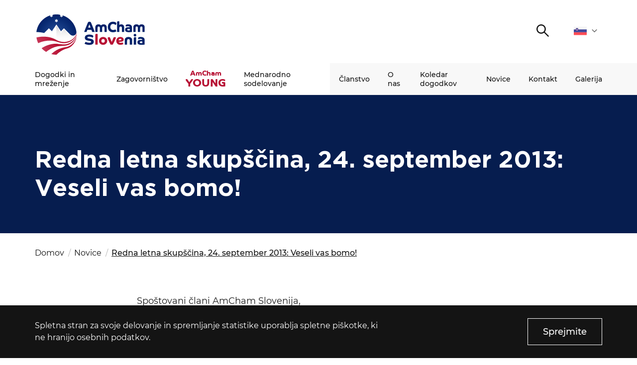

--- FILE ---
content_type: text/html; charset=UTF-8
request_url: https://amcham.si/novice/redna-letna-skupina-24-september-2013-veseli-vas-bomo/
body_size: 8580
content:
<!DOCTYPE html>
<html lang="sl" xml:lang="sl" xmlns="http://www.w3.org/1999/xhtml">
<head>
    <meta http-equiv="content-type" content="text/html; charset=UTF-8" />
    <meta http-equiv="X-UA-Compatible" content="IE=edge">
    <meta name="viewport" content="width=device-width, initial-scale=1, shrink-to-fit=no">
    <meta name="format-detection" content="telephone=no">
    <meta content="AmCham" name="application-name">
    <meta content="AmCham" name="Description">
    <meta content="AmCham" name="author">
    <meta content="#ffffff" name="theme-color">
    <meta content="#ffffff" name="msapplication-navbutton-color"/>
    <meta content="#2d89ef" name="msapplication-TileColor">
    <meta content="black-translucent" name="apple-mobile-web-app-status-bar-style">
    <meta content="AmCham" name="apple-mobile-web-app-capable">
	<!-- Global site tag (gtag.js) - Google Analytics -->
<script async src="https://www.googletagmanager.com/gtag/js?id=UA-51880158-1"></script>
<script>
  window.dataLayer = window.dataLayer || [];
  function gtag(){dataLayer.push(arguments);}
  gtag('js', new Date());

  gtag('config', 'UA-51880158-1');
</script><meta name='robots' content='index, follow, max-image-preview:large, max-snippet:-1, max-video-preview:-1' />

	<title>Redna letna skup&#x161;&#x10D;ina, 24. september 2013: Veseli vas bomo! - AmCham</title>
	<link rel="canonical" href="https://amcham.si/novice/redna-letna-skupina-24-september-2013-veseli-vas-bomo/" />
	<meta property="og:locale" content="sl_SI" />
	<meta property="og:type" content="article" />
	<meta property="og:title" content="Redna letna skup&#x161;&#x10D;ina, 24. september 2013: Veseli vas bomo! - AmCham" />
	<meta property="og:description" content="Sooblikujte nadaljnjo usmeritev AmCham Slovenija skupaj z nami!" />
	<meta property="og:url" content="https://amcham.si/novice/redna-letna-skupina-24-september-2013-veseli-vas-bomo/" />
	<meta property="og:site_name" content="AmCham" />
	<meta property="article:published_time" content="2013-08-26T00:00:00+00:00" />
	<meta name="author" content="Crt Krasovec" />
	<meta name="twitter:card" content="summary_large_image" />
	<meta name="twitter:label1" content="Written by" />
	<meta name="twitter:data1" content="Crt Krasovec" />
	<script type="application/ld+json" class="yoast-schema-graph">{"@context":"https://schema.org","@graph":[{"@type":"Article","@id":"https://amcham.si/novice/redna-letna-skupina-24-september-2013-veseli-vas-bomo/#article","isPartOf":{"@id":"https://amcham.si/novice/redna-letna-skupina-24-september-2013-veseli-vas-bomo/"},"author":{"name":"Crt Krasovec","@id":"https://amcham.si/#/schema/person/cabc456e56d6d578d30b8faa9bd4c98d"},"headline":"Redna letna skup&#x161;&#x10D;ina, 24. september 2013: Veseli vas bomo!","datePublished":"2013-08-26T00:00:00+00:00","dateModified":"2013-08-26T00:00:00+00:00","mainEntityOfPage":{"@id":"https://amcham.si/novice/redna-letna-skupina-24-september-2013-veseli-vas-bomo/"},"wordCount":11,"commentCount":0,"publisher":{"@id":"https://amcham.si/#organization"},"inLanguage":"sl-SI","potentialAction":[{"@type":"CommentAction","name":"Comment","target":["https://amcham.si/novice/redna-letna-skupina-24-september-2013-veseli-vas-bomo/#respond"]}]},{"@type":"WebPage","@id":"https://amcham.si/novice/redna-letna-skupina-24-september-2013-veseli-vas-bomo/","url":"https://amcham.si/novice/redna-letna-skupina-24-september-2013-veseli-vas-bomo/","name":"Redna letna skup&#x161;&#x10D;ina, 24. september 2013: Veseli vas bomo! - AmCham","isPartOf":{"@id":"https://amcham.si/#website"},"datePublished":"2013-08-26T00:00:00+00:00","dateModified":"2013-08-26T00:00:00+00:00","breadcrumb":{"@id":"https://amcham.si/novice/redna-letna-skupina-24-september-2013-veseli-vas-bomo/#breadcrumb"},"inLanguage":"sl-SI","potentialAction":[{"@type":"ReadAction","target":["https://amcham.si/novice/redna-letna-skupina-24-september-2013-veseli-vas-bomo/"]}]},{"@type":"BreadcrumbList","@id":"https://amcham.si/novice/redna-letna-skupina-24-september-2013-veseli-vas-bomo/#breadcrumb","itemListElement":[{"@type":"ListItem","position":1,"name":"Home","item":"https://amcham.si/"},{"@type":"ListItem","position":2,"name":"Redna letna skup&#x161;&#x10D;ina, 24. september 2013: Veseli vas bomo!"}]},{"@type":"WebSite","@id":"https://amcham.si/#website","url":"https://amcham.si/","name":"AmCham","description":"","publisher":{"@id":"https://amcham.si/#organization"},"potentialAction":[{"@type":"SearchAction","target":{"@type":"EntryPoint","urlTemplate":"https://amcham.si/?s={search_term_string}"},"query-input":"required name=search_term_string"}],"inLanguage":"sl-SI"},{"@type":"Organization","@id":"https://amcham.si/#organization","name":"Amcham","url":"https://amcham.si/","logo":{"@type":"ImageObject","inLanguage":"sl-SI","@id":"https://amcham.si/#/schema/logo/image/","url":"https://amcham.si/wp-content/uploads/2020/11/AmCham_logo.svg","contentUrl":"https://amcham.si/wp-content/uploads/2020/11/AmCham_logo.svg","width":1,"height":1,"caption":"Amcham"},"image":{"@id":"https://amcham.si/#/schema/logo/image/"}},{"@type":"Person","@id":"https://amcham.si/#/schema/person/cabc456e56d6d578d30b8faa9bd4c98d","name":"Crt Krasovec","image":{"@type":"ImageObject","inLanguage":"sl-SI","@id":"https://amcham.si/#/schema/person/image/","url":"https://secure.gravatar.com/avatar/6d4da8e5779435e2400bc5fe52c5d477?s=96&d=mm&r=g","contentUrl":"https://secure.gravatar.com/avatar/6d4da8e5779435e2400bc5fe52c5d477?s=96&d=mm&r=g","caption":"Crt Krasovec"},"url":"https://amcham.si/author/crt-krasovec/"}]}</script>


<link rel="alternate" type="application/rss+xml" title="AmCham &raquo; Redna letna skup&#x161;&#x10D;ina, 24. september 2013: Veseli vas bomo! Vir komentarjev" href="https://amcham.si/novice/redna-letna-skupina-24-september-2013-veseli-vas-bomo/feed/" />
<link rel='stylesheet' id='classic-theme-styles-css' href='https://amcham.si/wp-includes/css/classic-themes.min.css?ver=1' type='text/css' media='all' />
<style id='global-styles-inline-css' type='text/css'>
body{--wp--preset--color--black: #000000;--wp--preset--color--cyan-bluish-gray: #abb8c3;--wp--preset--color--white: #ffffff;--wp--preset--color--pale-pink: #f78da7;--wp--preset--color--vivid-red: #cf2e2e;--wp--preset--color--luminous-vivid-orange: #ff6900;--wp--preset--color--luminous-vivid-amber: #fcb900;--wp--preset--color--light-green-cyan: #7bdcb5;--wp--preset--color--vivid-green-cyan: #00d084;--wp--preset--color--pale-cyan-blue: #8ed1fc;--wp--preset--color--vivid-cyan-blue: #0693e3;--wp--preset--color--vivid-purple: #9b51e0;--wp--preset--gradient--vivid-cyan-blue-to-vivid-purple: linear-gradient(135deg,rgba(6,147,227,1) 0%,rgb(155,81,224) 100%);--wp--preset--gradient--light-green-cyan-to-vivid-green-cyan: linear-gradient(135deg,rgb(122,220,180) 0%,rgb(0,208,130) 100%);--wp--preset--gradient--luminous-vivid-amber-to-luminous-vivid-orange: linear-gradient(135deg,rgba(252,185,0,1) 0%,rgba(255,105,0,1) 100%);--wp--preset--gradient--luminous-vivid-orange-to-vivid-red: linear-gradient(135deg,rgba(255,105,0,1) 0%,rgb(207,46,46) 100%);--wp--preset--gradient--very-light-gray-to-cyan-bluish-gray: linear-gradient(135deg,rgb(238,238,238) 0%,rgb(169,184,195) 100%);--wp--preset--gradient--cool-to-warm-spectrum: linear-gradient(135deg,rgb(74,234,220) 0%,rgb(151,120,209) 20%,rgb(207,42,186) 40%,rgb(238,44,130) 60%,rgb(251,105,98) 80%,rgb(254,248,76) 100%);--wp--preset--gradient--blush-light-purple: linear-gradient(135deg,rgb(255,206,236) 0%,rgb(152,150,240) 100%);--wp--preset--gradient--blush-bordeaux: linear-gradient(135deg,rgb(254,205,165) 0%,rgb(254,45,45) 50%,rgb(107,0,62) 100%);--wp--preset--gradient--luminous-dusk: linear-gradient(135deg,rgb(255,203,112) 0%,rgb(199,81,192) 50%,rgb(65,88,208) 100%);--wp--preset--gradient--pale-ocean: linear-gradient(135deg,rgb(255,245,203) 0%,rgb(182,227,212) 50%,rgb(51,167,181) 100%);--wp--preset--gradient--electric-grass: linear-gradient(135deg,rgb(202,248,128) 0%,rgb(113,206,126) 100%);--wp--preset--gradient--midnight: linear-gradient(135deg,rgb(2,3,129) 0%,rgb(40,116,252) 100%);--wp--preset--duotone--dark-grayscale: url('#wp-duotone-dark-grayscale');--wp--preset--duotone--grayscale: url('#wp-duotone-grayscale');--wp--preset--duotone--purple-yellow: url('#wp-duotone-purple-yellow');--wp--preset--duotone--blue-red: url('#wp-duotone-blue-red');--wp--preset--duotone--midnight: url('#wp-duotone-midnight');--wp--preset--duotone--magenta-yellow: url('#wp-duotone-magenta-yellow');--wp--preset--duotone--purple-green: url('#wp-duotone-purple-green');--wp--preset--duotone--blue-orange: url('#wp-duotone-blue-orange');--wp--preset--font-size--small: 13px;--wp--preset--font-size--medium: 20px;--wp--preset--font-size--large: 36px;--wp--preset--font-size--x-large: 42px;--wp--preset--spacing--20: 0.44rem;--wp--preset--spacing--30: 0.67rem;--wp--preset--spacing--40: 1rem;--wp--preset--spacing--50: 1.5rem;--wp--preset--spacing--60: 2.25rem;--wp--preset--spacing--70: 3.38rem;--wp--preset--spacing--80: 5.06rem;}:where(.is-layout-flex){gap: 0.5em;}body .is-layout-flow > .alignleft{float: left;margin-inline-start: 0;margin-inline-end: 2em;}body .is-layout-flow > .alignright{float: right;margin-inline-start: 2em;margin-inline-end: 0;}body .is-layout-flow > .aligncenter{margin-left: auto !important;margin-right: auto !important;}body .is-layout-constrained > .alignleft{float: left;margin-inline-start: 0;margin-inline-end: 2em;}body .is-layout-constrained > .alignright{float: right;margin-inline-start: 2em;margin-inline-end: 0;}body .is-layout-constrained > .aligncenter{margin-left: auto !important;margin-right: auto !important;}body .is-layout-constrained > :where(:not(.alignleft):not(.alignright):not(.alignfull)){max-width: var(--wp--style--global--content-size);margin-left: auto !important;margin-right: auto !important;}body .is-layout-constrained > .alignwide{max-width: var(--wp--style--global--wide-size);}body .is-layout-flex{display: flex;}body .is-layout-flex{flex-wrap: wrap;align-items: center;}body .is-layout-flex > *{margin: 0;}:where(.wp-block-columns.is-layout-flex){gap: 2em;}.has-black-color{color: var(--wp--preset--color--black) !important;}.has-cyan-bluish-gray-color{color: var(--wp--preset--color--cyan-bluish-gray) !important;}.has-white-color{color: var(--wp--preset--color--white) !important;}.has-pale-pink-color{color: var(--wp--preset--color--pale-pink) !important;}.has-vivid-red-color{color: var(--wp--preset--color--vivid-red) !important;}.has-luminous-vivid-orange-color{color: var(--wp--preset--color--luminous-vivid-orange) !important;}.has-luminous-vivid-amber-color{color: var(--wp--preset--color--luminous-vivid-amber) !important;}.has-light-green-cyan-color{color: var(--wp--preset--color--light-green-cyan) !important;}.has-vivid-green-cyan-color{color: var(--wp--preset--color--vivid-green-cyan) !important;}.has-pale-cyan-blue-color{color: var(--wp--preset--color--pale-cyan-blue) !important;}.has-vivid-cyan-blue-color{color: var(--wp--preset--color--vivid-cyan-blue) !important;}.has-vivid-purple-color{color: var(--wp--preset--color--vivid-purple) !important;}.has-black-background-color{background-color: var(--wp--preset--color--black) !important;}.has-cyan-bluish-gray-background-color{background-color: var(--wp--preset--color--cyan-bluish-gray) !important;}.has-white-background-color{background-color: var(--wp--preset--color--white) !important;}.has-pale-pink-background-color{background-color: var(--wp--preset--color--pale-pink) !important;}.has-vivid-red-background-color{background-color: var(--wp--preset--color--vivid-red) !important;}.has-luminous-vivid-orange-background-color{background-color: var(--wp--preset--color--luminous-vivid-orange) !important;}.has-luminous-vivid-amber-background-color{background-color: var(--wp--preset--color--luminous-vivid-amber) !important;}.has-light-green-cyan-background-color{background-color: var(--wp--preset--color--light-green-cyan) !important;}.has-vivid-green-cyan-background-color{background-color: var(--wp--preset--color--vivid-green-cyan) !important;}.has-pale-cyan-blue-background-color{background-color: var(--wp--preset--color--pale-cyan-blue) !important;}.has-vivid-cyan-blue-background-color{background-color: var(--wp--preset--color--vivid-cyan-blue) !important;}.has-vivid-purple-background-color{background-color: var(--wp--preset--color--vivid-purple) !important;}.has-black-border-color{border-color: var(--wp--preset--color--black) !important;}.has-cyan-bluish-gray-border-color{border-color: var(--wp--preset--color--cyan-bluish-gray) !important;}.has-white-border-color{border-color: var(--wp--preset--color--white) !important;}.has-pale-pink-border-color{border-color: var(--wp--preset--color--pale-pink) !important;}.has-vivid-red-border-color{border-color: var(--wp--preset--color--vivid-red) !important;}.has-luminous-vivid-orange-border-color{border-color: var(--wp--preset--color--luminous-vivid-orange) !important;}.has-luminous-vivid-amber-border-color{border-color: var(--wp--preset--color--luminous-vivid-amber) !important;}.has-light-green-cyan-border-color{border-color: var(--wp--preset--color--light-green-cyan) !important;}.has-vivid-green-cyan-border-color{border-color: var(--wp--preset--color--vivid-green-cyan) !important;}.has-pale-cyan-blue-border-color{border-color: var(--wp--preset--color--pale-cyan-blue) !important;}.has-vivid-cyan-blue-border-color{border-color: var(--wp--preset--color--vivid-cyan-blue) !important;}.has-vivid-purple-border-color{border-color: var(--wp--preset--color--vivid-purple) !important;}.has-vivid-cyan-blue-to-vivid-purple-gradient-background{background: var(--wp--preset--gradient--vivid-cyan-blue-to-vivid-purple) !important;}.has-light-green-cyan-to-vivid-green-cyan-gradient-background{background: var(--wp--preset--gradient--light-green-cyan-to-vivid-green-cyan) !important;}.has-luminous-vivid-amber-to-luminous-vivid-orange-gradient-background{background: var(--wp--preset--gradient--luminous-vivid-amber-to-luminous-vivid-orange) !important;}.has-luminous-vivid-orange-to-vivid-red-gradient-background{background: var(--wp--preset--gradient--luminous-vivid-orange-to-vivid-red) !important;}.has-very-light-gray-to-cyan-bluish-gray-gradient-background{background: var(--wp--preset--gradient--very-light-gray-to-cyan-bluish-gray) !important;}.has-cool-to-warm-spectrum-gradient-background{background: var(--wp--preset--gradient--cool-to-warm-spectrum) !important;}.has-blush-light-purple-gradient-background{background: var(--wp--preset--gradient--blush-light-purple) !important;}.has-blush-bordeaux-gradient-background{background: var(--wp--preset--gradient--blush-bordeaux) !important;}.has-luminous-dusk-gradient-background{background: var(--wp--preset--gradient--luminous-dusk) !important;}.has-pale-ocean-gradient-background{background: var(--wp--preset--gradient--pale-ocean) !important;}.has-electric-grass-gradient-background{background: var(--wp--preset--gradient--electric-grass) !important;}.has-midnight-gradient-background{background: var(--wp--preset--gradient--midnight) !important;}.has-small-font-size{font-size: var(--wp--preset--font-size--small) !important;}.has-medium-font-size{font-size: var(--wp--preset--font-size--medium) !important;}.has-large-font-size{font-size: var(--wp--preset--font-size--large) !important;}.has-x-large-font-size{font-size: var(--wp--preset--font-size--x-large) !important;}
.wp-block-navigation a:where(:not(.wp-element-button)){color: inherit;}
:where(.wp-block-columns.is-layout-flex){gap: 2em;}
.wp-block-pullquote{font-size: 1.5em;line-height: 1.6;}
</style>
<link rel='stylesheet' id='contact-form-7-css' href='https://amcham.si/wp-content/plugins/contact-form-7/includes/css/styles.css?ver=5.7.4' type='text/css' media='all' />
<link rel='stylesheet' id='main_css-css' href='https://amcham.si/wp-content/themes/amcham/public/css/bundle.css?ver=1.8' type='text/css' media='all' />
<link rel="https://api.w.org/" href="https://amcham.si/wp-json/" /><link rel="alternate" type="application/json" href="https://amcham.si/wp-json/wp/v2/posts/7909" /><link rel="icon" href="https://amcham.si/wp-content/uploads/2020/12/cropped-ms-icon-310x310-1-32x32.png" sizes="32x32" />
<link rel="icon" href="https://amcham.si/wp-content/uploads/2020/12/cropped-ms-icon-310x310-1-192x192.png" sizes="192x192" />
<link rel="apple-touch-icon" href="https://amcham.si/wp-content/uploads/2020/12/cropped-ms-icon-310x310-1-180x180.png" />
<meta name="msapplication-TileImage" content="https://amcham.si/wp-content/uploads/2020/12/cropped-ms-icon-310x310-1-270x270.png" />
</head>
<body data-rsssl=1>
<div class="loading">
    <div class="circle-1"></div>
    <div class="circle-2"></div>
</div>
<header class="header-main">
	<div class="header-main__top">
		<div class="container">

			<!-- START : Logo -->
			<a href="https://amcham.si" class="header-main__logo">
				<img loading="lazy" src="https://amcham.si/wp-content/uploads/2025/01/amcham-logo.svg" alt="">
			</a>
			<!-- END : Logo -->

			<div class="header-main__top-right">

				
				
				<!-- START : Search trigger -->
				<button class="header-main__search-trigger">
					<span class="sr-only">Išči</span>
					

<i class="icon : icon-search" ></i>
				</button>
				<!-- END : Search trigger -->

				<!-- START : Language dropdown -->
				<div class="language-dropdown">
	<div class="language-dropdown__label">
		<img src="https://amcham.si/wp-content/uploads/2020/11/flag_slovenia.svg" alt="sl">
		<span class="sr-only">Slovenščina</span>
		

<i class="icon : icon-chevron-down" style='--icon-color:#616161;'></i>
	</div>
	<ul class="language-dropdown__list">
				<li>
			<a class="language-dropdown__link" href="https://amcham.si/novice/redna-letna-skupina-24-september-2013-veseli-vas-bomo/">
				<img src="https://amcham.si/wp-content/uploads/2020/11/flag_united_states.svg" alt="">
				<span class="sr-only">en</span>
			</a>
		</li>
			</ul>
</div>
				<!-- END : Language dropdown -->

				<!-- START : Hamburger -->
				<button aria-expanded="false" class="mobile-hamburger : d-md-none" aria-label="">
					<span class="bars" aria-hidden="true"></span>
					<span class="bars" aria-hidden="true"></span>
					<span class="bars" aria-hidden="true"></span>
				</button>
				<!-- END : Hamburger -->

			</div>

		</div>
	</div>
	<div class="header-main__bottom">
		<div class="container">

			<!-- START : Main menu -->
			<div class="menu">
	<nav aria-label="Primary navigation">
		<ul class="menu__first">
			
			<li class="menu__item : level-1 : has-submenu  ">
				<a data-megamenu-trigger class="menu__link : level-1 : text--md" href="#dok" >Dogodki in mreženje</a>

				<!-- START: Sub menu -->
								<button class="menu__arrow">
					<span class="sr-only">Open submenu</span>
					

<i class="icon : icon-chevron-down" ></i>
				</button>

				<div class="mega-menu">
	<div class="container">
		<div class="mega-menu__inner">

						<div class="mega-menu__block ">

								<!-- START : Title -->
				<div class="mega-menu__title-wrapper">
					<div class="mega-menu__title : text--13 : text--md : text--uppercase ">
												<h2>Dogodki in mreženje</h2>
											</div>
				</div>
				<!-- END : Title -->
				
								<!-- START : Nav -->
				<div class="mega-menu__nav">
					<ul>
												<li><a class="mega-menu__link : text--13 : text--md" href="https://amcham.si/dogodki-in-mrezenje/" target="">Več o naših vrhunskih poslovnih dogodkih in priložnostih za mreženje</a></li>
											</ul>
				</div>
				<!-- END : Title -->
				
				
			</div>
						<div class="mega-menu__block ">

								<!-- START : Title -->
				<div class="mega-menu__title-wrapper">
					<div class="mega-menu__title : text--13 : text--md : text--uppercase ">
												<h2>Dogodki</h2>
											</div>
				</div>
				<!-- END : Title -->
				
								<!-- START : Nav -->
				<div class="mega-menu__nav">
					<ul>
												<li><a class="mega-menu__link : text--13 : text--md" href="https://amcham.si/dogodki-in-mrezenje/amcham-poslovni-zajtrk/" target="">AmCham Poslovni zajtrk</a></li>
												<li><a class="mega-menu__link : text--13 : text--md" href="https://amcham.si/dogodki-in-mrezenje/amcham-fokus/" target="">AmCham Fokus</a></li>
												<li><a class="mega-menu__link : text--13 : text--md" href="https://amcham.si/dogodki-in-mrezenje/coffee-to-connect/" target="">Coffee to Connect</a></li>
											</ul>
				</div>
				<!-- END : Title -->
				
				
			</div>
						<div class="mega-menu__block ">

								<!-- START : Title -->
				<div class="mega-menu__title-wrapper">
					<div class="mega-menu__title : text--13 : text--md : text--uppercase ">
												<h2>Programi</h2>
											</div>
				</div>
				<!-- END : Title -->
				
								<!-- START : Nav -->
				<div class="mega-menu__nav">
					<ul>
												<li><a class="mega-menu__link : text--13 : text--md" href="https://amcham.si/dogodki-in-mrezenje/amcham-business-leaders-community/" target="">AmCham Business Leaders Community</a></li>
												<li><a class="mega-menu__link : text--13 : text--md" href="https://amcham.si/dogodki-in-mrezenje/best-of-the-best/" target="">Best of the Best</a></li>
											</ul>
				</div>
				<!-- END : Title -->
				
				
			</div>
						<div class="mega-menu__block ">

								<!-- START : Title -->
				<div class="mega-menu__title-wrapper">
					<div class="mega-menu__title : text--13 : text--md : text--uppercase  is-hidden">
												<h2><a href="#" target="">.</a></h2>
											</div>
				</div>
				<!-- END : Title -->
				
				
				
			</div>
			
		</div>
	</div>
</div>
								<!-- END: Sub menu -->

			</li>

			
			<li class="menu__item : level-1 : has-submenu  ">
				<a data-megamenu-trigger class="menu__link : level-1 : text--md" href="#" >Zagovorništvo</a>

				<!-- START: Sub menu -->
								<button class="menu__arrow">
					<span class="sr-only">Open submenu</span>
					

<i class="icon : icon-chevron-down" ></i>
				</button>

				<div class="mega-menu">
	<div class="container">
		<div class="mega-menu__inner">

						<div class="mega-menu__block ">

								<!-- START : Title -->
				<div class="mega-menu__title-wrapper">
					<div class="mega-menu__title : text--13 : text--md : text--uppercase ">
												<h2>Zagovorništvo</h2>
											</div>
				</div>
				<!-- END : Title -->
				
								<!-- START : Nav -->
				<div class="mega-menu__nav">
					<ul>
												<li><a class="mega-menu__link : text--13 : text--md" href="https://amcham.si/zagovornistvo/" target="">Več o našem zagovorništvu in temah, ki jih pokrivamo</a></li>
											</ul>
				</div>
				<!-- END : Title -->
				
				
			</div>
						<div class="mega-menu__block ">

								<!-- START : Title -->
				<div class="mega-menu__title-wrapper">
					<div class="mega-menu__title : text--13 : text--md : text--uppercase ">
												<h2>Komisije</h2>
											</div>
				</div>
				<!-- END : Title -->
				
								<!-- START : Nav -->
				<div class="mega-menu__nav">
					<ul>
												<li><a class="mega-menu__link : text--13 : text--md" href="https://amcham.si/zagovornistvo/komisija-za-zdravstvo-in-kakovost-bivanja/" target="">Komisija za zdravstvo in kakovost bivanja</a></li>
												<li><a class="mega-menu__link : text--13 : text--md" href="https://amcham.si/zagovornistvo/financna-komisija/" target="">Finančna komisija</a></li>
												<li><a class="mega-menu__link : text--13 : text--md" href="https://amcham.si/zagovornistvo/komisija-za-intelektualno-lastnino/" target="">Komisija za intelektualno lastnino in digitalno regulativo</a></li>
												<li><a class="mega-menu__link : text--13 : text--md" href="https://amcham.si/zagovornistvo/komisija-za-prihodnost-dela-in-izobrazevanja/" target="">Komisija za prihodnost dela in izobraževanja</a></li>
											</ul>
				</div>
				<!-- END : Title -->
				
				
			</div>
						<div class="mega-menu__block ">

								<!-- START : Title -->
				<div class="mega-menu__title-wrapper">
					<div class="mega-menu__title : text--13 : text--md : text--uppercase  is-hidden">
												<h2>.</h2>
											</div>
				</div>
				<!-- END : Title -->
				
								<!-- START : Nav -->
				<div class="mega-menu__nav">
					<ul>
												<li><a class="mega-menu__link : text--13 : text--md" href="https://amcham.si/zagovornistvo/amcham-komisija-za-spodbujanje-investicij/" target="">Komisija za spodbujanje investicij</a></li>
												<li><a class="mega-menu__link : text--13 : text--md" href="https://amcham.si/zagovornistvo/komisija-pripravljeni-na-prihodnost/" target="">Komisija pripravljeni na prihodnost</a></li>
												<li><a class="mega-menu__link : text--13 : text--md" href="https://amcham.si/zagovornistvo/komisija-za-trajnostno-rast/" target="">Komisija za odpornost in odgovornost</a></li>
											</ul>
				</div>
				<!-- END : Title -->
				
				
			</div>
						<div class="mega-menu__block ">

								<!-- START : Title -->
				<div class="mega-menu__title-wrapper">
					<div class="mega-menu__title : text--13 : text--md : text--uppercase ">
												<h2>Programi</h2>
											</div>
				</div>
				<!-- END : Title -->
				
								<!-- START : Nav -->
				<div class="mega-menu__nav">
					<ul>
												<li><a class="mega-menu__link : text--13 : text--md" href="https://amcham.si/zagovornistvo/partnerstvo-za-spremembe/" target="">Partnerstvo za spremembe</a></li>
												<li><a class="mega-menu__link : text--13 : text--md" href="https://amcham.si/zagovornistvo/ucitelj-sem-uciteljica-sem/" target="">Učitelj sem! Učiteljica sem!</a></li>
											</ul>
				</div>
				<!-- END : Title -->
				
				
			</div>
			
		</div>
	</div>
</div>
								<!-- END: Sub menu -->

			</li>

			
			<li class="menu__item : level-1 : has-submenu : menu__item--amcham ">
				<a data-megamenu-trigger class="menu__link : level-1 : text--md" href="#dg" ><span>AmCham </span><span>YOUNG</span></a>

				<!-- START: Sub menu -->
								<button class="menu__arrow">
					<span class="sr-only">Open submenu</span>
					

<i class="icon : icon-chevron-down" ></i>
				</button>

				<div class="mega-menu">
	<div class="container">
		<div class="mega-menu__inner">

						<div class="mega-menu__block ">

								<!-- START : Title -->
				<div class="mega-menu__title-wrapper">
					<div class="mega-menu__title : text--13 : text--md : text--uppercase ">
												<h2>Amcham YOUng</h2>
											</div>
				</div>
				<!-- END : Title -->
				
								<!-- START : Nav -->
				<div class="mega-menu__nav">
					<ul>
												<li><a class="mega-menu__link : text--13 : text--md" href="https://amcham.si/amcham-young/" target="">Več o platformi AmCham YOUng</a></li>
												<li><a class="mega-menu__link : text--13 : text--md" href="https://amcham.si/amcham-young/svet-amcham-young/" target="">Svet AmCham YOUng</a></li>
											</ul>
				</div>
				<!-- END : Title -->
				
				
			</div>
						<div class="mega-menu__block ">

								<!-- START : Title -->
				<div class="mega-menu__title-wrapper">
					<div class="mega-menu__title : text--13 : text--md : text--uppercase ">
												<h2>Programi</h2>
											</div>
				</div>
				<!-- END : Title -->
				
								<!-- START : Nav -->
				<div class="mega-menu__nav">
					<ul>
												<li><a class="mega-menu__link : text--13 : text--md" href="https://amcham.si/amcham-young/amcham-young-professionals/" target="">AmCham Young Professionals™</a></li>
												<li><a class="mega-menu__link : text--13 : text--md" href="https://amcham.si/amcham-young/amcham-mentor/" target="">AmCham Mentor</a></li>
												<li><a class="mega-menu__link : text--13 : text--md" href="https://amcham.si/amcham-young/student-entrepreneurship-internship/" target="">Student Entrepreneurship and Internship</a></li>
											</ul>
				</div>
				<!-- END : Title -->
				
				
			</div>
						<div class="mega-menu__block ">

								<!-- START : Title -->
				<div class="mega-menu__title-wrapper">
					<div class="mega-menu__title : text--13 : text--md : text--uppercase ">
												<h2>Skupnost</h2>
											</div>
				</div>
				<!-- END : Title -->
				
								<!-- START : Nav -->
				<div class="mega-menu__nav">
					<ul>
												<li><a class="mega-menu__link : text--13 : text--md" href="https://amcham.si/amcham-young/young-leaders-club/" target="">AmCham Young Leaders Club</a></li>
											</ul>
				</div>
				<!-- END : Title -->
				
				
			</div>
						<div class="mega-menu__block ">

								<!-- START : Title -->
				<div class="mega-menu__title-wrapper">
					<div class="mega-menu__title : text--13 : text--md : text--uppercase ">
												<h2>Projekti</h2>
											</div>
				</div>
				<!-- END : Title -->
				
								<!-- START : Nav -->
				<div class="mega-menu__nav">
					<ul>
												<li><a class="mega-menu__link : text--13 : text--md" href="https://amcham.si/amcham-young/snezna-kepa/" target="">Snežna kepa</a></li>
												<li><a class="mega-menu__link : text--13 : text--md" href="https://www.prvimentor.si/" target="_blank">AmCham Prvi mentor</a></li>
											</ul>
				</div>
				<!-- END : Title -->
				
				
			</div>
			
		</div>
	</div>
</div>
								<!-- END: Sub menu -->

			</li>

			
			<li class="menu__item : level-1 : has-submenu  : menu__item--amcham-international">
				<a data-megamenu-trigger class="menu__link : level-1 : text--md" href="#4123" >Mednarodno sodelovanje</a>

				<!-- START: Sub menu -->
								<button class="menu__arrow">
					<span class="sr-only">Open submenu</span>
					

<i class="icon : icon-chevron-down" ></i>
				</button>

				<div class="mega-menu">
	<div class="container">
		<div class="mega-menu__inner">

						<div class="mega-menu__block ">

								<!-- START : Title -->
				<div class="mega-menu__title-wrapper">
					<div class="mega-menu__title : text--13 : text--md : text--uppercase ">
												<h2>ZDA</h2>
											</div>
				</div>
				<!-- END : Title -->
				
								<!-- START : Nav -->
				<div class="mega-menu__nav">
					<ul>
												<li><a class="mega-menu__link : text--13 : text--md" href="https://amcham.si/partnerji/" target="">Partnerji</a></li>
												<li><a class="mega-menu__link : text--13 : text--md" href="https://amcham.si/mednarodno-sodelovanje/mednarodni-programi/" target="">USA Navigator</a></li>
												<li><a class="mega-menu__link : text--13 : text--md" href="https://amcham.si/usa-slovenia-business-colab/" target="">USA – Slovenia Business CoLab</a></li>
												<li><a class="mega-menu__link : text--13 : text--md" href="https://amcham.si/mednarodno-sodelovanje/delegacije/" target="">Gospodarske delegacije v ZDA</a></li>
												<li><a class="mega-menu__link : text--13 : text--md" href="https://amcham.si/mednarodno-sodelovanje/osac-ljubljana/" target="">OSAC Ljubljana</a></li>
												<li><a class="mega-menu__link : text--13 : text--md" href="http://www.believeinslovenia.si" target="_blank">Believe in Slovenia</a></li>
												<li><a class="mega-menu__link : text--13 : text--md" href="https://www.asolutions.si/home" target="_blank">A Business Solutions</a></li>
											</ul>
				</div>
				<!-- END : Title -->
				
				
			</div>
						<div class="mega-menu__block ">

								<!-- START : Title -->
				<div class="mega-menu__title-wrapper">
					<div class="mega-menu__title : text--13 : text--md : text--uppercase ">
												<h2>EVROPA</h2>
											</div>
				</div>
				<!-- END : Title -->
				
								<!-- START : Nav -->
				<div class="mega-menu__nav">
					<ul>
												<li><a class="mega-menu__link : text--13 : text--md" href="https://amcham.si/mednarodno-sodelovanje/amchams-in-europe/" target="">AmChams in Europe</a></li>
											</ul>
				</div>
				<!-- END : Title -->
				
				
			</div>
						<div class="mega-menu__block ">

								<!-- START : Title -->
				<div class="mega-menu__title-wrapper">
					<div class="mega-menu__title : text--13 : text--md : text--uppercase ">
												<h2><a href="https://amcham.si/mednarodno-sodelovanje/slovenia-business-bridge/" target="">Slovenia Business Bridge™</a></h2>
											</div>
				</div>
				<!-- END : Title -->
				
				
				
			</div>
			
		</div>
	</div>
</div>
								<!-- END: Sub menu -->

			</li>

					</ul>
		<ul class="menu__second">
			
			<li class="menu__item : level-1">
				<a class="menu__link : level-1 : text--md" href="https://amcham.si/clanstvo/" >Članstvo</a>
			</li>

			
			<li class="menu__item : level-1">
				<a class="menu__link : level-1 : text--md" href="https://amcham.si/o-nas/" >O nas</a>
			</li>

			
			<li class="menu__item : level-1">
				<a class="menu__link : level-1 : text--md" href="https://amcham.si/dogodki/" >Koledar dogodkov</a>
			</li>

			
			<li class="menu__item : level-1">
				<a class="menu__link : level-1 : text--md" href="https://amcham.si/novice/" >Novice</a>
			</li>

			
			<li class="menu__item : level-1">
				<a class="menu__link : level-1 : text--md" href="https://amcham.si/kontakt/" >Kontakt</a>
			</li>

			
			<li class="menu__item : level-1">
				<a class="menu__link : level-1 : text--md" href="https://amcham.si/media-gallery/" >Galerija</a>
			</li>

					</ul>
	</nav>

	<div class="menu__footer : d-md-none">

		<!-- START : Member button -->
					
	


	


<a class="btn : btn--default : btn--large"  href="https://amcham.si/clanstvo/"   >
			<span class="btn__text">Želimo postati član</span>
		</a>
				<!-- END : Member button -->

		<!-- START : Social nav -->
				<div class="social-nav">
	<ul>

				<li>
			<a class="social-nav__link : social-nav__link-facebook" href="https://www.facebook.com/AmCham.Slovenia" rel="noopener noreferrer" target="_blank">
				<span class="sr-only">facebook</span>
				

<i class="icon : icon-facebook" ></i>
			</a>
		</li>
				<li>
			<a class="social-nav__link : social-nav__link-insta" href="https://www.instagram.com/amchamslovenia/" rel="noopener noreferrer" target="_blank">
				<span class="sr-only">instagram</span>
				

<i class="icon : icon-insta" ></i>
			</a>
		</li>
				<li>
			<a class="social-nav__link : social-nav__link-linkedin" href="https://www.linkedin.com/company/amcham-slovenia" rel="noopener noreferrer" target="_blank">
				<span class="sr-only">linkedin</span>
				

<i class="icon : icon-linkedin" ></i>
			</a>
		</li>
				<li>
			<a class="social-nav__link : social-nav__link-youtube" href="https://www.youtube.com/user/AmChamSlovenija/videos" rel="noopener noreferrer" target="_blank">
				<span class="sr-only">youtube</span>
				

<i class="icon : icon-youtube" ></i>
			</a>
		</li>
		
	</ul>
</div>
				<!-- END : Social nav -->

	</div>
</div>
			<!-- END : Main menu -->

		</div>
	</div>

	<!-- START : Search -->
	<div class="header-search : d-flex-center-center">
	<div class="header-search__overlay"></div>

	<button class="header-search__close">
		<span class="sr-only">Zapri</span>
		

<i class="icon : icon-cross" style='--icon-color:#ffffff;'></i>
	</button>

	<div class="container">
		<div class="row : center-sm">
			<div class="col-lg-8 : col-sm-10 : col-xs-12">

				<form class="header-search__form" action="https://amcham.si/iskalnik/" method="get">
					<label class="sr-only" for="search">Iskalni niz</label>
					<input type="text" autocomplete="off" name="search" id="search" placeholder="Iskalni niz" class="header-search__input-field">
					<button type="submit" class="header-search__submit : d-flex-center-center">
						<span class="sr-only">Išči</span>
						

<i class="icon : icon-search" ></i>
					</button>
				</form>

			</div>
		</div>
	</div>
</div>
	<!-- END : Search -->

</header>
	<main class="main single-novica-class">
		<!-- START : HERO IMAGE -->
<section class="sc-general : sc-hero-image" tabindex="-1" role="contentinfo" id="">

	<div class="hero-image-slider : swiper-container" data-slider="hero-image-slider">
		<div class="swiper-wrapper">

						<div class="swiper-slide">
				<div class="hero-image : bg-black : hero-image--4 ">

					
					<!-- START : CONTENT -->
					<div class="container">
						<div class="hero-image__content">

							
														  



<div class="title : title--h1">
    <h1>Redna letna skup&#x161;&#x10D;ina, 24. september 2013: Veseli vas bomo!</h1>
  </div>
							
							
							
							<div class="hero-image__footer">

								

								
							</div>

						</div>
					</div>
					<!-- END : CONTENT -->

				</div>
			</div>
			
		</div>
	</div>

	<!-- START : Slider nav -->
	<div class="hero-image-slider__nav : swiper-nav">
		<div class="container">
			<button class="swiper-button-prev : button"></button>
			<button class="swiper-button-next : button"></button>
		</div>
	</div>
	<!-- END : Slider nav -->

	<div class="swiper-pagination"></div>

</section>
<!-- END : HERO IMAGE -->
<section class="sc-general : sc-breadcrumb " tabindex="-1" role="contentinfo">
	<div class="container">
		<nav aria-label="breadcrumb" class="breadcrumbs : text--font-color ">
			<ul>
								<li class="breadcrumbs__item : text--16">
										<a class="breadcrumbs__link" href="https://amcham.si/">Domov</a>
									</li>
								<li class="breadcrumbs__item : text--16">
										<a class="breadcrumbs__link" href="https://amcham.si/novice/">Novice</a>
									</li>
								<li class="breadcrumbs__item : text--16">
										<span class="breadcrumbs__link">Redna letna skup&#x161;&#x10D;ina, 24. september 2013: Veseli vas bomo!</span>
									</li>
							</ul>

			
		</nav>
	</div>

	</section>
<div class="margin : margin--70"></div>
<section class="editor-text  " id="">

	
		<div class="container">
				<article><div class="col-xs-10 col-xs-offset-1 col-sm-10 col-sm-offset-1 col-md-8 col-md-offset-2 modul-content article_text">
<p class="MsoNormal">Spo&#x161;tovani &#x10D;lani AmCham Slovenija,</p>
<p class="MsoNormal">vabimo vas na redno letno skup&#x161;&#x10D;ino, ki bo<b> v torek, 24. septembra 2013, ob 18. uri, v Antiq Palace Hotel &#038; Spa, Gosposka 10, Ljubljana.</b></p>
<p class="MsoNormal"><b>Predlagan dnevni red:</b></p>
<p class="MsoNormal">Pozdravni nagovor &#8211; Matej Potokar, predsednik AmCham Slovenija<!--?xml:namespace prefix = "o" /--><o:p></o:p></p>
<p class="MsoNormal">Ugotovitev sklep&#x10D;nosti &#x2013; kvorum  <o:p></o:p></p>
<p class="MsoNormal">Predstavitev in glasovanje o spremembah statuta AmCham Slovenija<o:p></o:p></p>
<p class="MsoNormal">Predstavitve kandidatov in volitve predsednika in &#x10D;lanov Sveta guvernerjev<o:p></o:p></p>
<p class="MsoNormal"><o:p> </o:p><b>Kandidat za predsednika AmCham Slovenija je:</b></p>
<p class="MsoNormal"><o:p></o:p></p>
<p class="MsoNormal">&#x2022;         <b>Matej  Potokar,</b> generalni direktor Microsoftove enote za storitve v Srednji in Vzhodni  Evropi, Microsoft<o:p></o:p></p>
<p class="MsoNormal"><b>Kandidati za &#x10D;lane Sveta guvernerjev AmCham Slovenija so:</b></p>
<p class="MsoNormal"><o:p></o:p></p>
<p class="MsoNormal">&#x2022;      <b>   Thierry  Villard</b>, glavni direktor, Goodyear Dunlop Sava Tires<o:p></o:p></p>
<p class="MsoNormal">&#x2022;         <b>Sandi &#x10C;e&#x161;ko</b>,  lastnik in predsednik uprave, Studio Moderna<o:p></o:p></p>
<p class="MsoNormal">&#x2022;        <b> Janez  &#x160;krubej</b>, izvr&#x161;ni direktor za slovenski trg ter vodja oddelka za finan&#x10D;no  svetovanje, Deloitte<o:p></o:p></p>
<p class="MsoNormal">
<p class="MsoNormal">&#x2022;         <b>Agata  Jakon&#x10D;i&#x10D;</b>, regijska direktorica za Balkan, Merck Sharp &#038; Dohme<o:p></o:p></p>
<p class="MsoNormal">Predstavitev novega Ex-officio &#x10D;lana Sveta guvernerjev &#8211; predstavnika Veleposlani&#x161;tva Zdru&#x17E;enih dr&#x17E;av Amerike v Sloveniji<o:p></o:p></p>
<p class="MsoNormal">Poro&#x10D;ilo o delu AmCham Slovenija za leto 2012 &#8211; 2013<o:p></o:p></p>
<p class="MsoNormal">&#xB7;         Dogodki</p>
<p class="MsoNormal">&#xB7;         Komisije<o:p></o:p></p>
<p class="MsoNormal"><o:p> </o:p>Poro&#x10D;ilo volilne komisije</p>
<p class="MsoNormal"><o:p></o:p></p>
<p class="MsoNormal">Razno</p>
<p><o:p></o:p></p>
<p class="MsoNormal">&#x17D;elimo vas opozoriti, da ima vsak predstavnik &#x10D;lana AmCham pravico kandidirati in biti izvoljen v Svet guvernerjev. Kandidatura vsakega posameznika je veljavna, &#x10D;e jo pisno podpre najmanj sedem (7) &#x10D;lanov. Prosimo vas, da nam morebitne predloge posredujete najkasneje do 6. septembra 2013 na sede&#x17E; AmCham Slovenija oz. naslovite na izvr&#x161;no direktorico po elektronski po&#x161;ti ajsa.vodnik@amcham.si.</p>
<p class="MsoNormal"><o:p></o:p></p>
<p class="MsoNormal"><b>Po uradnem delu skup&#x161;&#x10D;ine bo sledilo dru&#x17E;enje z odli&#x10D;no ameri&#x161;ko slovensko glasbeno skupino Blow Up, ki je v zadnjih dveh letih nanizala preko 250 koncertov v Sloveniji in sosednjih dr&#x17E;avah.</b></p>
<p class="MsoNormal"><o:p></o:p></p>
<p class="MsoNormal">Veselimo se sre&#x10D;anja z vami.   </p>
<p class="MsoNormal"><o:p></o:p></p>
<p class="MsoNormal"><b>RSVP: najkasneje do 10. septembra 2013 na povezavi http://amchamassembly.eventbrite.com</b></p>
</p></div>
</article>
			</div>
	
	</section>
<div class="margin : margin--70"></div>
	</main>
<footer class="footer-main" id="">
	<div class="container">
		<div class="row">
			<div class="col-md-3 : col-sm-6 : col-xs-12">
				  



<div class="title : title--h5">
    <h3>Kontaktirajte nas</h3>
  </div>
			</div>

			<div class="col-md-3 : col-sm-6 : col-xs-12">
				  



<div class="title : title--h6">
    <h3>Ameriška gospodarska zbornica – AmCham Slovenija </h3>
  </div>
					
<div class="body-text : body-text--14">Dunajska cesta 167 <br />
1000 Ljubljana <br />
Slovenija </div>
			</div>

			<div class="col-md-3 : col-sm-6 : col-xs-12">
				<div class="contact-info">

	<ul>
		
				<li>
						<span>T:</span>
			
			

<i class="icon : icon-tel" ></i>
			<a href="tel:0038682051350" class="contact-info__link" target="_self">+386 8 205 1350</a>
		</li>
		
		
		
		
		
		
				<li>
						<span>E-pošta:</span>
			
			

<i class="icon : icon-mail" ></i>
			<a href="mailto:office@amcham.si" class="contact-info__link">office@amcham.si</a>
		</li>
		
		
		
		
	</ul>
</div>

				<ul>
									</ul>
			</div>

			<div class="col-md-3 : col-sm-6 : col-xs-12">
				<div class="social-nav">
	<ul>

				<li>
			<a class="social-nav__link : social-nav__link-facebook" href="https://www.facebook.com/AmCham.Slovenia" rel="noopener noreferrer" target="_blank">
				<span class="sr-only">facebook</span>
				

<i class="icon : icon-facebook" ></i>
			</a>
		</li>
				<li>
			<a class="social-nav__link : social-nav__link-insta" href="https://www.instagram.com/amchamslovenia/" rel="noopener noreferrer" target="_blank">
				<span class="sr-only">instagram</span>
				

<i class="icon : icon-insta" ></i>
			</a>
		</li>
				<li>
			<a class="social-nav__link : social-nav__link-linkedin" href="https://www.linkedin.com/company/amcham-slovenia" rel="noopener noreferrer" target="_blank">
				<span class="sr-only">linkedin</span>
				

<i class="icon : icon-linkedin" ></i>
			</a>
		</li>
				<li>
			<a class="social-nav__link : social-nav__link-youtube" href="https://www.youtube.com/user/AmChamSlovenija/videos" rel="noopener noreferrer" target="_blank">
				<span class="sr-only">youtube</span>
				

<i class="icon : icon-youtube" ></i>
			</a>
		</li>
		
	</ul>
</div>
			</div>
		</div>
	</div>

	<div class="footer-main__bottom">
		<div class="container">
			<div class="row : between-sm">

				<div class="col-sm-6 : col-xs-12">
						
<div class="body-text : body-text--14">2023 © AmCham Slovenija. Vse pravice pridržane.</div>
				</div>

				<div class="col-sm-3 : col-xs-12 : text-sm-right">
						
<div class="body-text : body-text--14"></div>
				</div>
			</div>
		</div>
	</div>
</footer>
<div class="cookie-banner : bg-black">
	<div class="container : cookie-width">

				<div class="cookie-banner__text">Spletna stran za svoje delovanje in spremljanje statistike uporablja spletne piškotke, ki ne hranijo osebnih podatkov.</div>
		
				<div class="cookie-banner__button">
							
	
	

	


<button class="btn : btn--secondary : btn--small : btn--cookie"   >
			<span class="btn__text">Sprejmite</span>
		</button>
					</div>
		
	</div>
</div>
<script type='text/javascript' src='https://amcham.si/wp-content/plugins/contact-form-7/includes/swv/js/index.js?ver=5.7.4' id='swv-js'></script>
<script type='text/javascript' id='contact-form-7-js-extra'>
/* <![CDATA[ */
var wpcf7 = {"api":{"root":"https:\/\/amcham.si\/wp-json\/","namespace":"contact-form-7\/v1"}};
/* ]]> */
</script>
<script type='text/javascript' src='https://amcham.si/wp-content/plugins/contact-form-7/includes/js/index.js?ver=5.7.4' id='contact-form-7-js'></script>
<script type='text/javascript' id='vendor_js-js-extra'>
/* <![CDATA[ */
var localData = {"siteURL":"https:\/\/amcham.si\/wp-admin\/admin-ajax.php","currentUrl":"https:\/\/amcham.si\/novice\/redna-letna-skupina-24-september-2013-veseli-vas-bomo\/","nonce":"72cf998762","lang":"sl","id":"7909"};
/* ]]> */
</script>
<script type='text/javascript' src='https://amcham.si/wp-content/themes/amcham/public/js/vendor.js?ver=1.8' id='vendor_js-js'></script>
<script type='text/javascript' src='https://amcham.si/wp-content/themes/amcham/public/js/bundle.js?ver=1.8' id='bundle_js-js'></script>
    </body>
</html>

<script src="https://raw.githubusercontent.com/davidjbradshaw/iframe-resizer/master/js/iframeResizer.min.js"></script>

<!-- <script>
    window.addEventListener('load', (event) => {
      iFrameResize({ log: false }, 'iframe');
    });
</script> -->
